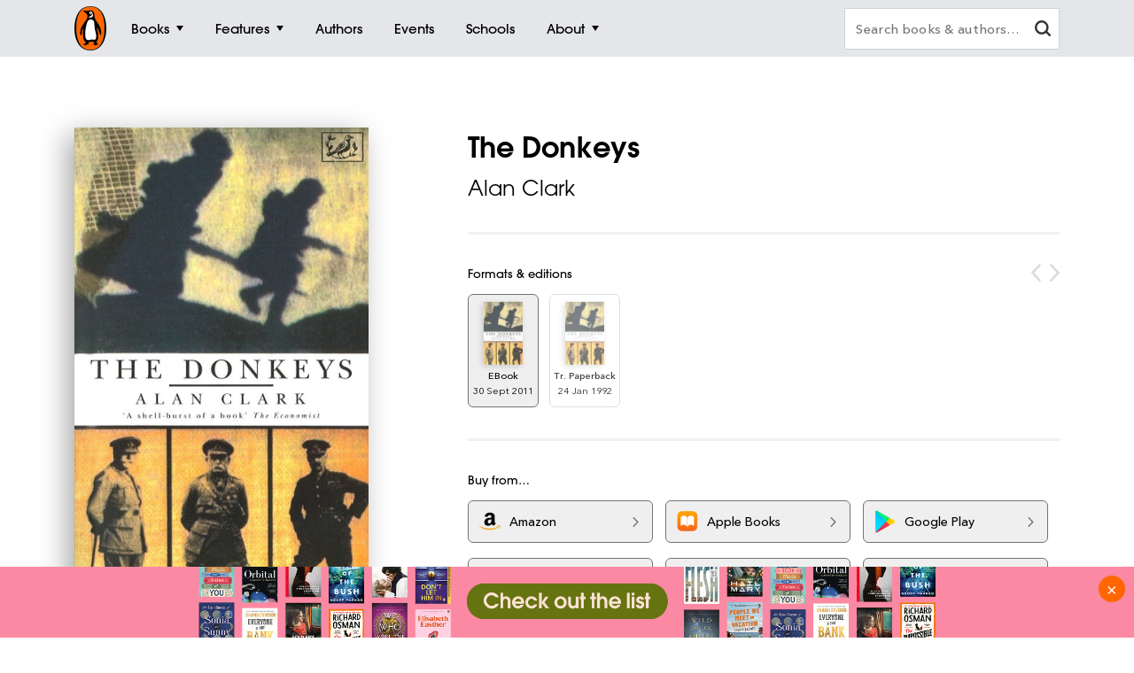

--- FILE ---
content_type: text/html; charset=utf-8
request_url: https://www.google.com/recaptcha/api2/anchor?ar=1&k=6Ld6r3smAAAAANHpBbNjA8OF6RWIBoCHHje6BmN2&co=aHR0cHM6Ly93d3cucGVuZ3Vpbi5jb20uYXU6NDQz&hl=en&v=PoyoqOPhxBO7pBk68S4YbpHZ&size=invisible&anchor-ms=20000&execute-ms=30000&cb=ptiqdor4t7
body_size: 48822
content:
<!DOCTYPE HTML><html dir="ltr" lang="en"><head><meta http-equiv="Content-Type" content="text/html; charset=UTF-8">
<meta http-equiv="X-UA-Compatible" content="IE=edge">
<title>reCAPTCHA</title>
<style type="text/css">
/* cyrillic-ext */
@font-face {
  font-family: 'Roboto';
  font-style: normal;
  font-weight: 400;
  font-stretch: 100%;
  src: url(//fonts.gstatic.com/s/roboto/v48/KFO7CnqEu92Fr1ME7kSn66aGLdTylUAMa3GUBHMdazTgWw.woff2) format('woff2');
  unicode-range: U+0460-052F, U+1C80-1C8A, U+20B4, U+2DE0-2DFF, U+A640-A69F, U+FE2E-FE2F;
}
/* cyrillic */
@font-face {
  font-family: 'Roboto';
  font-style: normal;
  font-weight: 400;
  font-stretch: 100%;
  src: url(//fonts.gstatic.com/s/roboto/v48/KFO7CnqEu92Fr1ME7kSn66aGLdTylUAMa3iUBHMdazTgWw.woff2) format('woff2');
  unicode-range: U+0301, U+0400-045F, U+0490-0491, U+04B0-04B1, U+2116;
}
/* greek-ext */
@font-face {
  font-family: 'Roboto';
  font-style: normal;
  font-weight: 400;
  font-stretch: 100%;
  src: url(//fonts.gstatic.com/s/roboto/v48/KFO7CnqEu92Fr1ME7kSn66aGLdTylUAMa3CUBHMdazTgWw.woff2) format('woff2');
  unicode-range: U+1F00-1FFF;
}
/* greek */
@font-face {
  font-family: 'Roboto';
  font-style: normal;
  font-weight: 400;
  font-stretch: 100%;
  src: url(//fonts.gstatic.com/s/roboto/v48/KFO7CnqEu92Fr1ME7kSn66aGLdTylUAMa3-UBHMdazTgWw.woff2) format('woff2');
  unicode-range: U+0370-0377, U+037A-037F, U+0384-038A, U+038C, U+038E-03A1, U+03A3-03FF;
}
/* math */
@font-face {
  font-family: 'Roboto';
  font-style: normal;
  font-weight: 400;
  font-stretch: 100%;
  src: url(//fonts.gstatic.com/s/roboto/v48/KFO7CnqEu92Fr1ME7kSn66aGLdTylUAMawCUBHMdazTgWw.woff2) format('woff2');
  unicode-range: U+0302-0303, U+0305, U+0307-0308, U+0310, U+0312, U+0315, U+031A, U+0326-0327, U+032C, U+032F-0330, U+0332-0333, U+0338, U+033A, U+0346, U+034D, U+0391-03A1, U+03A3-03A9, U+03B1-03C9, U+03D1, U+03D5-03D6, U+03F0-03F1, U+03F4-03F5, U+2016-2017, U+2034-2038, U+203C, U+2040, U+2043, U+2047, U+2050, U+2057, U+205F, U+2070-2071, U+2074-208E, U+2090-209C, U+20D0-20DC, U+20E1, U+20E5-20EF, U+2100-2112, U+2114-2115, U+2117-2121, U+2123-214F, U+2190, U+2192, U+2194-21AE, U+21B0-21E5, U+21F1-21F2, U+21F4-2211, U+2213-2214, U+2216-22FF, U+2308-230B, U+2310, U+2319, U+231C-2321, U+2336-237A, U+237C, U+2395, U+239B-23B7, U+23D0, U+23DC-23E1, U+2474-2475, U+25AF, U+25B3, U+25B7, U+25BD, U+25C1, U+25CA, U+25CC, U+25FB, U+266D-266F, U+27C0-27FF, U+2900-2AFF, U+2B0E-2B11, U+2B30-2B4C, U+2BFE, U+3030, U+FF5B, U+FF5D, U+1D400-1D7FF, U+1EE00-1EEFF;
}
/* symbols */
@font-face {
  font-family: 'Roboto';
  font-style: normal;
  font-weight: 400;
  font-stretch: 100%;
  src: url(//fonts.gstatic.com/s/roboto/v48/KFO7CnqEu92Fr1ME7kSn66aGLdTylUAMaxKUBHMdazTgWw.woff2) format('woff2');
  unicode-range: U+0001-000C, U+000E-001F, U+007F-009F, U+20DD-20E0, U+20E2-20E4, U+2150-218F, U+2190, U+2192, U+2194-2199, U+21AF, U+21E6-21F0, U+21F3, U+2218-2219, U+2299, U+22C4-22C6, U+2300-243F, U+2440-244A, U+2460-24FF, U+25A0-27BF, U+2800-28FF, U+2921-2922, U+2981, U+29BF, U+29EB, U+2B00-2BFF, U+4DC0-4DFF, U+FFF9-FFFB, U+10140-1018E, U+10190-1019C, U+101A0, U+101D0-101FD, U+102E0-102FB, U+10E60-10E7E, U+1D2C0-1D2D3, U+1D2E0-1D37F, U+1F000-1F0FF, U+1F100-1F1AD, U+1F1E6-1F1FF, U+1F30D-1F30F, U+1F315, U+1F31C, U+1F31E, U+1F320-1F32C, U+1F336, U+1F378, U+1F37D, U+1F382, U+1F393-1F39F, U+1F3A7-1F3A8, U+1F3AC-1F3AF, U+1F3C2, U+1F3C4-1F3C6, U+1F3CA-1F3CE, U+1F3D4-1F3E0, U+1F3ED, U+1F3F1-1F3F3, U+1F3F5-1F3F7, U+1F408, U+1F415, U+1F41F, U+1F426, U+1F43F, U+1F441-1F442, U+1F444, U+1F446-1F449, U+1F44C-1F44E, U+1F453, U+1F46A, U+1F47D, U+1F4A3, U+1F4B0, U+1F4B3, U+1F4B9, U+1F4BB, U+1F4BF, U+1F4C8-1F4CB, U+1F4D6, U+1F4DA, U+1F4DF, U+1F4E3-1F4E6, U+1F4EA-1F4ED, U+1F4F7, U+1F4F9-1F4FB, U+1F4FD-1F4FE, U+1F503, U+1F507-1F50B, U+1F50D, U+1F512-1F513, U+1F53E-1F54A, U+1F54F-1F5FA, U+1F610, U+1F650-1F67F, U+1F687, U+1F68D, U+1F691, U+1F694, U+1F698, U+1F6AD, U+1F6B2, U+1F6B9-1F6BA, U+1F6BC, U+1F6C6-1F6CF, U+1F6D3-1F6D7, U+1F6E0-1F6EA, U+1F6F0-1F6F3, U+1F6F7-1F6FC, U+1F700-1F7FF, U+1F800-1F80B, U+1F810-1F847, U+1F850-1F859, U+1F860-1F887, U+1F890-1F8AD, U+1F8B0-1F8BB, U+1F8C0-1F8C1, U+1F900-1F90B, U+1F93B, U+1F946, U+1F984, U+1F996, U+1F9E9, U+1FA00-1FA6F, U+1FA70-1FA7C, U+1FA80-1FA89, U+1FA8F-1FAC6, U+1FACE-1FADC, U+1FADF-1FAE9, U+1FAF0-1FAF8, U+1FB00-1FBFF;
}
/* vietnamese */
@font-face {
  font-family: 'Roboto';
  font-style: normal;
  font-weight: 400;
  font-stretch: 100%;
  src: url(//fonts.gstatic.com/s/roboto/v48/KFO7CnqEu92Fr1ME7kSn66aGLdTylUAMa3OUBHMdazTgWw.woff2) format('woff2');
  unicode-range: U+0102-0103, U+0110-0111, U+0128-0129, U+0168-0169, U+01A0-01A1, U+01AF-01B0, U+0300-0301, U+0303-0304, U+0308-0309, U+0323, U+0329, U+1EA0-1EF9, U+20AB;
}
/* latin-ext */
@font-face {
  font-family: 'Roboto';
  font-style: normal;
  font-weight: 400;
  font-stretch: 100%;
  src: url(//fonts.gstatic.com/s/roboto/v48/KFO7CnqEu92Fr1ME7kSn66aGLdTylUAMa3KUBHMdazTgWw.woff2) format('woff2');
  unicode-range: U+0100-02BA, U+02BD-02C5, U+02C7-02CC, U+02CE-02D7, U+02DD-02FF, U+0304, U+0308, U+0329, U+1D00-1DBF, U+1E00-1E9F, U+1EF2-1EFF, U+2020, U+20A0-20AB, U+20AD-20C0, U+2113, U+2C60-2C7F, U+A720-A7FF;
}
/* latin */
@font-face {
  font-family: 'Roboto';
  font-style: normal;
  font-weight: 400;
  font-stretch: 100%;
  src: url(//fonts.gstatic.com/s/roboto/v48/KFO7CnqEu92Fr1ME7kSn66aGLdTylUAMa3yUBHMdazQ.woff2) format('woff2');
  unicode-range: U+0000-00FF, U+0131, U+0152-0153, U+02BB-02BC, U+02C6, U+02DA, U+02DC, U+0304, U+0308, U+0329, U+2000-206F, U+20AC, U+2122, U+2191, U+2193, U+2212, U+2215, U+FEFF, U+FFFD;
}
/* cyrillic-ext */
@font-face {
  font-family: 'Roboto';
  font-style: normal;
  font-weight: 500;
  font-stretch: 100%;
  src: url(//fonts.gstatic.com/s/roboto/v48/KFO7CnqEu92Fr1ME7kSn66aGLdTylUAMa3GUBHMdazTgWw.woff2) format('woff2');
  unicode-range: U+0460-052F, U+1C80-1C8A, U+20B4, U+2DE0-2DFF, U+A640-A69F, U+FE2E-FE2F;
}
/* cyrillic */
@font-face {
  font-family: 'Roboto';
  font-style: normal;
  font-weight: 500;
  font-stretch: 100%;
  src: url(//fonts.gstatic.com/s/roboto/v48/KFO7CnqEu92Fr1ME7kSn66aGLdTylUAMa3iUBHMdazTgWw.woff2) format('woff2');
  unicode-range: U+0301, U+0400-045F, U+0490-0491, U+04B0-04B1, U+2116;
}
/* greek-ext */
@font-face {
  font-family: 'Roboto';
  font-style: normal;
  font-weight: 500;
  font-stretch: 100%;
  src: url(//fonts.gstatic.com/s/roboto/v48/KFO7CnqEu92Fr1ME7kSn66aGLdTylUAMa3CUBHMdazTgWw.woff2) format('woff2');
  unicode-range: U+1F00-1FFF;
}
/* greek */
@font-face {
  font-family: 'Roboto';
  font-style: normal;
  font-weight: 500;
  font-stretch: 100%;
  src: url(//fonts.gstatic.com/s/roboto/v48/KFO7CnqEu92Fr1ME7kSn66aGLdTylUAMa3-UBHMdazTgWw.woff2) format('woff2');
  unicode-range: U+0370-0377, U+037A-037F, U+0384-038A, U+038C, U+038E-03A1, U+03A3-03FF;
}
/* math */
@font-face {
  font-family: 'Roboto';
  font-style: normal;
  font-weight: 500;
  font-stretch: 100%;
  src: url(//fonts.gstatic.com/s/roboto/v48/KFO7CnqEu92Fr1ME7kSn66aGLdTylUAMawCUBHMdazTgWw.woff2) format('woff2');
  unicode-range: U+0302-0303, U+0305, U+0307-0308, U+0310, U+0312, U+0315, U+031A, U+0326-0327, U+032C, U+032F-0330, U+0332-0333, U+0338, U+033A, U+0346, U+034D, U+0391-03A1, U+03A3-03A9, U+03B1-03C9, U+03D1, U+03D5-03D6, U+03F0-03F1, U+03F4-03F5, U+2016-2017, U+2034-2038, U+203C, U+2040, U+2043, U+2047, U+2050, U+2057, U+205F, U+2070-2071, U+2074-208E, U+2090-209C, U+20D0-20DC, U+20E1, U+20E5-20EF, U+2100-2112, U+2114-2115, U+2117-2121, U+2123-214F, U+2190, U+2192, U+2194-21AE, U+21B0-21E5, U+21F1-21F2, U+21F4-2211, U+2213-2214, U+2216-22FF, U+2308-230B, U+2310, U+2319, U+231C-2321, U+2336-237A, U+237C, U+2395, U+239B-23B7, U+23D0, U+23DC-23E1, U+2474-2475, U+25AF, U+25B3, U+25B7, U+25BD, U+25C1, U+25CA, U+25CC, U+25FB, U+266D-266F, U+27C0-27FF, U+2900-2AFF, U+2B0E-2B11, U+2B30-2B4C, U+2BFE, U+3030, U+FF5B, U+FF5D, U+1D400-1D7FF, U+1EE00-1EEFF;
}
/* symbols */
@font-face {
  font-family: 'Roboto';
  font-style: normal;
  font-weight: 500;
  font-stretch: 100%;
  src: url(//fonts.gstatic.com/s/roboto/v48/KFO7CnqEu92Fr1ME7kSn66aGLdTylUAMaxKUBHMdazTgWw.woff2) format('woff2');
  unicode-range: U+0001-000C, U+000E-001F, U+007F-009F, U+20DD-20E0, U+20E2-20E4, U+2150-218F, U+2190, U+2192, U+2194-2199, U+21AF, U+21E6-21F0, U+21F3, U+2218-2219, U+2299, U+22C4-22C6, U+2300-243F, U+2440-244A, U+2460-24FF, U+25A0-27BF, U+2800-28FF, U+2921-2922, U+2981, U+29BF, U+29EB, U+2B00-2BFF, U+4DC0-4DFF, U+FFF9-FFFB, U+10140-1018E, U+10190-1019C, U+101A0, U+101D0-101FD, U+102E0-102FB, U+10E60-10E7E, U+1D2C0-1D2D3, U+1D2E0-1D37F, U+1F000-1F0FF, U+1F100-1F1AD, U+1F1E6-1F1FF, U+1F30D-1F30F, U+1F315, U+1F31C, U+1F31E, U+1F320-1F32C, U+1F336, U+1F378, U+1F37D, U+1F382, U+1F393-1F39F, U+1F3A7-1F3A8, U+1F3AC-1F3AF, U+1F3C2, U+1F3C4-1F3C6, U+1F3CA-1F3CE, U+1F3D4-1F3E0, U+1F3ED, U+1F3F1-1F3F3, U+1F3F5-1F3F7, U+1F408, U+1F415, U+1F41F, U+1F426, U+1F43F, U+1F441-1F442, U+1F444, U+1F446-1F449, U+1F44C-1F44E, U+1F453, U+1F46A, U+1F47D, U+1F4A3, U+1F4B0, U+1F4B3, U+1F4B9, U+1F4BB, U+1F4BF, U+1F4C8-1F4CB, U+1F4D6, U+1F4DA, U+1F4DF, U+1F4E3-1F4E6, U+1F4EA-1F4ED, U+1F4F7, U+1F4F9-1F4FB, U+1F4FD-1F4FE, U+1F503, U+1F507-1F50B, U+1F50D, U+1F512-1F513, U+1F53E-1F54A, U+1F54F-1F5FA, U+1F610, U+1F650-1F67F, U+1F687, U+1F68D, U+1F691, U+1F694, U+1F698, U+1F6AD, U+1F6B2, U+1F6B9-1F6BA, U+1F6BC, U+1F6C6-1F6CF, U+1F6D3-1F6D7, U+1F6E0-1F6EA, U+1F6F0-1F6F3, U+1F6F7-1F6FC, U+1F700-1F7FF, U+1F800-1F80B, U+1F810-1F847, U+1F850-1F859, U+1F860-1F887, U+1F890-1F8AD, U+1F8B0-1F8BB, U+1F8C0-1F8C1, U+1F900-1F90B, U+1F93B, U+1F946, U+1F984, U+1F996, U+1F9E9, U+1FA00-1FA6F, U+1FA70-1FA7C, U+1FA80-1FA89, U+1FA8F-1FAC6, U+1FACE-1FADC, U+1FADF-1FAE9, U+1FAF0-1FAF8, U+1FB00-1FBFF;
}
/* vietnamese */
@font-face {
  font-family: 'Roboto';
  font-style: normal;
  font-weight: 500;
  font-stretch: 100%;
  src: url(//fonts.gstatic.com/s/roboto/v48/KFO7CnqEu92Fr1ME7kSn66aGLdTylUAMa3OUBHMdazTgWw.woff2) format('woff2');
  unicode-range: U+0102-0103, U+0110-0111, U+0128-0129, U+0168-0169, U+01A0-01A1, U+01AF-01B0, U+0300-0301, U+0303-0304, U+0308-0309, U+0323, U+0329, U+1EA0-1EF9, U+20AB;
}
/* latin-ext */
@font-face {
  font-family: 'Roboto';
  font-style: normal;
  font-weight: 500;
  font-stretch: 100%;
  src: url(//fonts.gstatic.com/s/roboto/v48/KFO7CnqEu92Fr1ME7kSn66aGLdTylUAMa3KUBHMdazTgWw.woff2) format('woff2');
  unicode-range: U+0100-02BA, U+02BD-02C5, U+02C7-02CC, U+02CE-02D7, U+02DD-02FF, U+0304, U+0308, U+0329, U+1D00-1DBF, U+1E00-1E9F, U+1EF2-1EFF, U+2020, U+20A0-20AB, U+20AD-20C0, U+2113, U+2C60-2C7F, U+A720-A7FF;
}
/* latin */
@font-face {
  font-family: 'Roboto';
  font-style: normal;
  font-weight: 500;
  font-stretch: 100%;
  src: url(//fonts.gstatic.com/s/roboto/v48/KFO7CnqEu92Fr1ME7kSn66aGLdTylUAMa3yUBHMdazQ.woff2) format('woff2');
  unicode-range: U+0000-00FF, U+0131, U+0152-0153, U+02BB-02BC, U+02C6, U+02DA, U+02DC, U+0304, U+0308, U+0329, U+2000-206F, U+20AC, U+2122, U+2191, U+2193, U+2212, U+2215, U+FEFF, U+FFFD;
}
/* cyrillic-ext */
@font-face {
  font-family: 'Roboto';
  font-style: normal;
  font-weight: 900;
  font-stretch: 100%;
  src: url(//fonts.gstatic.com/s/roboto/v48/KFO7CnqEu92Fr1ME7kSn66aGLdTylUAMa3GUBHMdazTgWw.woff2) format('woff2');
  unicode-range: U+0460-052F, U+1C80-1C8A, U+20B4, U+2DE0-2DFF, U+A640-A69F, U+FE2E-FE2F;
}
/* cyrillic */
@font-face {
  font-family: 'Roboto';
  font-style: normal;
  font-weight: 900;
  font-stretch: 100%;
  src: url(//fonts.gstatic.com/s/roboto/v48/KFO7CnqEu92Fr1ME7kSn66aGLdTylUAMa3iUBHMdazTgWw.woff2) format('woff2');
  unicode-range: U+0301, U+0400-045F, U+0490-0491, U+04B0-04B1, U+2116;
}
/* greek-ext */
@font-face {
  font-family: 'Roboto';
  font-style: normal;
  font-weight: 900;
  font-stretch: 100%;
  src: url(//fonts.gstatic.com/s/roboto/v48/KFO7CnqEu92Fr1ME7kSn66aGLdTylUAMa3CUBHMdazTgWw.woff2) format('woff2');
  unicode-range: U+1F00-1FFF;
}
/* greek */
@font-face {
  font-family: 'Roboto';
  font-style: normal;
  font-weight: 900;
  font-stretch: 100%;
  src: url(//fonts.gstatic.com/s/roboto/v48/KFO7CnqEu92Fr1ME7kSn66aGLdTylUAMa3-UBHMdazTgWw.woff2) format('woff2');
  unicode-range: U+0370-0377, U+037A-037F, U+0384-038A, U+038C, U+038E-03A1, U+03A3-03FF;
}
/* math */
@font-face {
  font-family: 'Roboto';
  font-style: normal;
  font-weight: 900;
  font-stretch: 100%;
  src: url(//fonts.gstatic.com/s/roboto/v48/KFO7CnqEu92Fr1ME7kSn66aGLdTylUAMawCUBHMdazTgWw.woff2) format('woff2');
  unicode-range: U+0302-0303, U+0305, U+0307-0308, U+0310, U+0312, U+0315, U+031A, U+0326-0327, U+032C, U+032F-0330, U+0332-0333, U+0338, U+033A, U+0346, U+034D, U+0391-03A1, U+03A3-03A9, U+03B1-03C9, U+03D1, U+03D5-03D6, U+03F0-03F1, U+03F4-03F5, U+2016-2017, U+2034-2038, U+203C, U+2040, U+2043, U+2047, U+2050, U+2057, U+205F, U+2070-2071, U+2074-208E, U+2090-209C, U+20D0-20DC, U+20E1, U+20E5-20EF, U+2100-2112, U+2114-2115, U+2117-2121, U+2123-214F, U+2190, U+2192, U+2194-21AE, U+21B0-21E5, U+21F1-21F2, U+21F4-2211, U+2213-2214, U+2216-22FF, U+2308-230B, U+2310, U+2319, U+231C-2321, U+2336-237A, U+237C, U+2395, U+239B-23B7, U+23D0, U+23DC-23E1, U+2474-2475, U+25AF, U+25B3, U+25B7, U+25BD, U+25C1, U+25CA, U+25CC, U+25FB, U+266D-266F, U+27C0-27FF, U+2900-2AFF, U+2B0E-2B11, U+2B30-2B4C, U+2BFE, U+3030, U+FF5B, U+FF5D, U+1D400-1D7FF, U+1EE00-1EEFF;
}
/* symbols */
@font-face {
  font-family: 'Roboto';
  font-style: normal;
  font-weight: 900;
  font-stretch: 100%;
  src: url(//fonts.gstatic.com/s/roboto/v48/KFO7CnqEu92Fr1ME7kSn66aGLdTylUAMaxKUBHMdazTgWw.woff2) format('woff2');
  unicode-range: U+0001-000C, U+000E-001F, U+007F-009F, U+20DD-20E0, U+20E2-20E4, U+2150-218F, U+2190, U+2192, U+2194-2199, U+21AF, U+21E6-21F0, U+21F3, U+2218-2219, U+2299, U+22C4-22C6, U+2300-243F, U+2440-244A, U+2460-24FF, U+25A0-27BF, U+2800-28FF, U+2921-2922, U+2981, U+29BF, U+29EB, U+2B00-2BFF, U+4DC0-4DFF, U+FFF9-FFFB, U+10140-1018E, U+10190-1019C, U+101A0, U+101D0-101FD, U+102E0-102FB, U+10E60-10E7E, U+1D2C0-1D2D3, U+1D2E0-1D37F, U+1F000-1F0FF, U+1F100-1F1AD, U+1F1E6-1F1FF, U+1F30D-1F30F, U+1F315, U+1F31C, U+1F31E, U+1F320-1F32C, U+1F336, U+1F378, U+1F37D, U+1F382, U+1F393-1F39F, U+1F3A7-1F3A8, U+1F3AC-1F3AF, U+1F3C2, U+1F3C4-1F3C6, U+1F3CA-1F3CE, U+1F3D4-1F3E0, U+1F3ED, U+1F3F1-1F3F3, U+1F3F5-1F3F7, U+1F408, U+1F415, U+1F41F, U+1F426, U+1F43F, U+1F441-1F442, U+1F444, U+1F446-1F449, U+1F44C-1F44E, U+1F453, U+1F46A, U+1F47D, U+1F4A3, U+1F4B0, U+1F4B3, U+1F4B9, U+1F4BB, U+1F4BF, U+1F4C8-1F4CB, U+1F4D6, U+1F4DA, U+1F4DF, U+1F4E3-1F4E6, U+1F4EA-1F4ED, U+1F4F7, U+1F4F9-1F4FB, U+1F4FD-1F4FE, U+1F503, U+1F507-1F50B, U+1F50D, U+1F512-1F513, U+1F53E-1F54A, U+1F54F-1F5FA, U+1F610, U+1F650-1F67F, U+1F687, U+1F68D, U+1F691, U+1F694, U+1F698, U+1F6AD, U+1F6B2, U+1F6B9-1F6BA, U+1F6BC, U+1F6C6-1F6CF, U+1F6D3-1F6D7, U+1F6E0-1F6EA, U+1F6F0-1F6F3, U+1F6F7-1F6FC, U+1F700-1F7FF, U+1F800-1F80B, U+1F810-1F847, U+1F850-1F859, U+1F860-1F887, U+1F890-1F8AD, U+1F8B0-1F8BB, U+1F8C0-1F8C1, U+1F900-1F90B, U+1F93B, U+1F946, U+1F984, U+1F996, U+1F9E9, U+1FA00-1FA6F, U+1FA70-1FA7C, U+1FA80-1FA89, U+1FA8F-1FAC6, U+1FACE-1FADC, U+1FADF-1FAE9, U+1FAF0-1FAF8, U+1FB00-1FBFF;
}
/* vietnamese */
@font-face {
  font-family: 'Roboto';
  font-style: normal;
  font-weight: 900;
  font-stretch: 100%;
  src: url(//fonts.gstatic.com/s/roboto/v48/KFO7CnqEu92Fr1ME7kSn66aGLdTylUAMa3OUBHMdazTgWw.woff2) format('woff2');
  unicode-range: U+0102-0103, U+0110-0111, U+0128-0129, U+0168-0169, U+01A0-01A1, U+01AF-01B0, U+0300-0301, U+0303-0304, U+0308-0309, U+0323, U+0329, U+1EA0-1EF9, U+20AB;
}
/* latin-ext */
@font-face {
  font-family: 'Roboto';
  font-style: normal;
  font-weight: 900;
  font-stretch: 100%;
  src: url(//fonts.gstatic.com/s/roboto/v48/KFO7CnqEu92Fr1ME7kSn66aGLdTylUAMa3KUBHMdazTgWw.woff2) format('woff2');
  unicode-range: U+0100-02BA, U+02BD-02C5, U+02C7-02CC, U+02CE-02D7, U+02DD-02FF, U+0304, U+0308, U+0329, U+1D00-1DBF, U+1E00-1E9F, U+1EF2-1EFF, U+2020, U+20A0-20AB, U+20AD-20C0, U+2113, U+2C60-2C7F, U+A720-A7FF;
}
/* latin */
@font-face {
  font-family: 'Roboto';
  font-style: normal;
  font-weight: 900;
  font-stretch: 100%;
  src: url(//fonts.gstatic.com/s/roboto/v48/KFO7CnqEu92Fr1ME7kSn66aGLdTylUAMa3yUBHMdazQ.woff2) format('woff2');
  unicode-range: U+0000-00FF, U+0131, U+0152-0153, U+02BB-02BC, U+02C6, U+02DA, U+02DC, U+0304, U+0308, U+0329, U+2000-206F, U+20AC, U+2122, U+2191, U+2193, U+2212, U+2215, U+FEFF, U+FFFD;
}

</style>
<link rel="stylesheet" type="text/css" href="https://www.gstatic.com/recaptcha/releases/PoyoqOPhxBO7pBk68S4YbpHZ/styles__ltr.css">
<script nonce="b8QlfQvomsbyZfsDGQ7pXg" type="text/javascript">window['__recaptcha_api'] = 'https://www.google.com/recaptcha/api2/';</script>
<script type="text/javascript" src="https://www.gstatic.com/recaptcha/releases/PoyoqOPhxBO7pBk68S4YbpHZ/recaptcha__en.js" nonce="b8QlfQvomsbyZfsDGQ7pXg">
      
    </script></head>
<body><div id="rc-anchor-alert" class="rc-anchor-alert"></div>
<input type="hidden" id="recaptcha-token" value="[base64]">
<script type="text/javascript" nonce="b8QlfQvomsbyZfsDGQ7pXg">
      recaptcha.anchor.Main.init("[\x22ainput\x22,[\x22bgdata\x22,\x22\x22,\[base64]/[base64]/[base64]/[base64]/[base64]/[base64]/KGcoTywyNTMsTy5PKSxVRyhPLEMpKTpnKE8sMjUzLEMpLE8pKSxsKSksTykpfSxieT1mdW5jdGlvbihDLE8sdSxsKXtmb3IobD0odT1SKEMpLDApO08+MDtPLS0pbD1sPDw4fFooQyk7ZyhDLHUsbCl9LFVHPWZ1bmN0aW9uKEMsTyl7Qy5pLmxlbmd0aD4xMDQ/[base64]/[base64]/[base64]/[base64]/[base64]/[base64]/[base64]\\u003d\x22,\[base64]\\u003d\x22,\x22R3/[base64]/ChMKtHMOkwrMBEyYwDcOIwqZcLcOaK8OEHsKYwq/DlMO6wpk+e8OEMiTCszLDn1/Csm7CqnNdwoEGR2gOYsK0wrrDp3PDojIHw6rCkFnDtsOXZcKHwqN7wqvDucKRwosTwrrCmsKDw6hAw5hjwqLDiMOQw6LCnSLDlynClcOmfQDCksKdBMOXwpXColjDrMKGw5JdTsKIw7EZMcOXa8KrwrE8M8KAw4/DlcOuVD7CjG/DsWkIwrUAcX9+JTjDp2PCs8OSPz9Bw6oCwo17w5fDtcKkw5kOLMKYw7p4woAHwrnCtTvDu33Cg8Kcw6XDv2rCusOawp7Crz3ChsOjesKoLw7CljTCkVfDlcO2NFRjwpXDqcO6w5VoSANzwp3Dq3fDucKXZTTCmcOIw7DCtsKRwo/CnsKrwpc8wrvCrHnCiD3CrX7DicK+ODbDpsK9CsONTsOgG2l7w4LCnWfDjhMBw7rCtsOmwpVsCcK8LxZhHMK8w7wKwqfClsOqHMKXcS1Bwr/Du0HDsEo4ERPDjMOIwp9hw4BcwrnCqGnCucOZccOSwq4WJsOnDMKOw5TDpWE1OsODQ0/CjhHDpRQkXMOiw6XDsn8iTMKOwr9AF8O2XBjCjsK6IsKnQsO0CyjCmsODC8OsOW0QaE/DnMKML8K+wrlpA0hSw5UNYsKdw7/DpcOjJsKdwqZlQ0/DonDCo0tdG8KOMcOdw4DDrjvDpsKtK8OACHXCl8ODCWUueDDCowXCisOgw4vDkzbDl3Nbw4x6RBg9AlN4acK7worDkA/CghjDnsOGw6cOwpBvwp48T8K7YcOXw6V/DQETfF7Dgm4FbsOtwrZDwr/CoMO3SsKdwqHCmcORwoPCosO1PsKJwohqTMOJwqDCjsOwwrDDucONw6s2OcKQbsOEw7bDocKPw5l4wpLDgMO7fz48Eytiw7Z/dGwNw7g/w40US0TCnMKzw7Jmwp9BShvCnMOAQwLCgwIKworCrsK7fQnDozoAwqDDu8K5w4zDtsKcwo8CwqB5BkQsOcOmw7vDrz7Cj2N/ZzPDqsOMfsOCwr7DoMKEw7TCqMK5w6LCiQB+woFGD8K9cMOEw5fCt3AFwq8ZXMK0J8O7w6vDmMOawrJ3J8KHwq8FPcKuTiNEw4DCjsOzwpHDmjI5V1tUd8K2wozDrDhCw7MjQ8O2wqtQaMKxw7nDhVxWwokuwqxjwo4HwoHCtE/ChcKQHgvCnFHDq8ORKVTCvMK+WzfCusOidUAWw5/CllDDocOeccKmXx/Ci8KJw7/DvsKhwq3Co3EzSFVja8KtEH15wpRHV8OuwqZLcl50w4PCijEoBxJfw4jDjsOJCMOyw5NAw7dnw5wQwqbDu0FrYw1jEgNCUULCj8OVaRUXLUjDqkXDrRjChMOGJXVTEnYFXcKEwo/Cn1B4Ax4Pw5LCpcO6EsOfw4YmVMO6BVobEUDCocK9OQ7CpxJLasKew57Cs8KiCsKwFsKTEgLDs8OuworDrAnDhlJVYsKbwonDmMO9w5tvw6cuw5XCmn/DhSpSLMKUwojDicK+GCJJQMKYw55/woHDlnPChcKDYEkIw6Qyw6ltQMKcU1gkV8OSZcOXw5XCozFBwp9jwofDoEoXwrIRw7zDp8KoZ8Oew4vDmgBKw5BhaB0lw63DgsKXw5jDhMOBQG/DrznCpcK3UDYALFPDosK0GcOzTD1kCjQtMUPDncOOMF0kJG9bwovDjBnDpMKlw7pjw4HDp0gewqk+wqZKdUjDt8OvIcO8worCmcKBTMOmD8KxKD1eEwZJKTB3wp7CtnLCoUk3CSDCoMKaPHfDhcKxVF/CpjkOY8KncSPDqcKnwr/CoGkxYsKKTsKwwrM/w7bCvcKfXT4jwqHCosOswrByTyTCj8Oww4tNw43Cm8KJKsOTdilWwrnCosOzw6FmwoHCslTDhiEodcKuw7cGHGF6EcKNQMOLwrjDlcKCw4HDncKyw6s1wrrCqsO2OcOAAMOYSQ/CqsOyw717wrUUwokWQALCtSzCqztTCcOBECnDgcKLKMOGW3XClsOzKsOmWULDgcOjeTDDjx/DqMOkMcKzIQLDv8KZeXQbc2ojV8OIMRUpw6VWe8O5w6NGw7DCsX0RwqvCvMKOw4XDosKJFMKfKSsyITE4dyfCucOcO1xdF8K4cnjCmMKSw7zDoEcdw7vCjsO7RSwwwoM+MMOWXcKnXGLCgcKww70RS3nCmsOsDcKGwo4Owr/DuUrDph3Dll50w4E9w7/DjcOYwppJJknDjsKYwoLDhRN3w5fDpsKSBMKlwoLDpA/Dl8Olwp7Cq8KbwpvDjcOGwpXDqFTDlcOBw4BvYRxcwrjCo8O5wrbDlwtmYTLCoV1qaMKXFcOJw5jDvsKswqt4woVCIcOLXRXCuB3DrGbCocKFEsO4w59KFMOfbsOLwpLCk8OINMOiS8KMw7bCiXkaJcKcVhjCt27DsHzDtmIkw78eK2zDk8K6wp/Di8K9KsKkFsKeTMKvWMKXMVN7w7Qvd0IDwoLCiMOyARDDhcKfJcOvwqIDwr0Ce8OZwprDs8KRHcOlIALDqcKTLi9DZVzCiW4+w4sIwrfCucKUSMKTSsKewrduwpA+KHBUMibDr8OHwpvDhMKeb2ttMcO9AwgCw6N0N0hTMsOhecOkMSHCuTjCpw9owp/CqUPDsy7Ci2Jow7tbRyM4JMKbasKAHh9+KhZzEsOBwrTDvwjDosOiw6bDrl3Dt8KfwoY0LFjCrMKWG8KDSkRJw5Bywo/[base64]/ClsKjf8Kyw4Bbwp4rw5XCqMKafhl0GU4GwpN4wqRew7LCt8Kiwo7CkybDkzPDnsKfIVzCk8KWH8KWWcKCWcOlfAfCucKdwql7wpzCr1dFISDCs8KGw7IBacK9VxbDkRDDqiIBwp9pETVFwptpZ8OIKibDrDfCkcOOw49fwqM9w5LCu3/Dk8KUwps7w7UOwoRGw7otanrDgcKEwooWWMOgf8K/w5pRfDAraUEBXMKZw7knwpjDqVAcw6TCnU4JIcKeP8K0LcKJWMKyw71LOsO/w4UswqzDoiFnw7AhDsKuw5A3PiFBwqw9DGHDincGwplAJcOaw5jCgcK0NltQwrBNNTDDvQ3Dm8KLwoUBw7lGwojDhGDCssKTwpDDh8OhIkcZw5vDuWHCgcOPTw/DiMOWO8K/[base64]/DocO3wrl8wp8vDU1pQsO6cg9twqjCmsO/UwIbRXt+WcK4VcKyPC/CrjoXdcK+HsOLZ10mw4TDgsKbY8O4w65EXGzDjktePGTDiMOXw5DDoBjCuyXCuVvChsOZTRQycsKmSSt/[base64]/w6t2XkvDucOhw6PDocOowpHCmMKOw7FZX8OFYhsJwpPCpsO3RxDDr1hobcKKIGjDv8Kaw5ZkFsO6wpVkw5nDqsKtMhEVw6jDu8K/JmZsw5TDlirCm1fDocOxIcOFHwk/[base64]/wqLDjjFYI3nDiMO6WTctMsKeIS5JwobDmSzCn8KdH3bCocO7CMOyw5LCl8K+w7/Dk8Kkw6nCkUpYw7kMHMKmw6o5wpBjwqTCngnDgMOCUiLCqsOBWVvDrcOgfXRSNMO2cMOwwrzCgMOgwqjChkQzcljDp8Knw6A5wonDkBnCicKww6jDkcOLwoEOw6DDrsKKTw/[base64]/DncO4K8KZwqDCh3DDv8OzLsOjAGFDfcOXTsO4eSc0YsO3LMKMw4DDmMKuwpPDhSRlw6NFw4/DlsOXOsK7SsKGV8OiKMOiZcKfw6vDuG/[base64]/Cm8K9AsKkwr/CghIAwrolJXzDgsKKw7sywohhV0siw63DkU1Cwr9/wpDDiAkpYBBIw5Mnwr/DjFMXw4dXw4bDlnTDhMOQMsOUw73DlcOLXMO+w7VLbcKnwqEPwrokwqTDp8OdBC92w6zCgsOzwrk5w5TCmBrDm8KTNiLDuxh0wp/[base64]/DhsOzw7rDsxNcwrgWw69qwpTDjMOwAVIFw4/DhcOue8ODw4MQPgbDvsKyUDJAw59sRMOswo3Dp2HDl03CtsOHAFXDn8O/w63DicO/[base64]/CujcZYlHCkWknwrsDKMKiU1fCgTlnwqYiwo3CuxHDqsK/w7hhw4QZw5AYYD/DscOSw50ZVVxWwr/CrC/DucOvBcODRMOSwqLCpDt8PC1pczbCkmjChifDsU/[base64]/CmsOrwrDCg8O4JmstwqRQBcOOw5fDqzDDucO2w4o7wplrPcOlDsK+RE/[base64]/CocKYw6jDucKnw4nDv8OnbcOHWlI8w5LCpUdzwqALR8KORXLCssK2wonDmsO9w43DtMOtEcKVBsOUw7fCmC7CqcOGw7RJREFvwoHCn8O8csOVIMK0NcKZwo0UEm4ZSQBlQWrCog/DinvCvsKEwpfCr0XDgcOabMKrYMO/[base64]/[base64]/Dng7CunTDp8K9U8OdCSsLw7B0CFDCjsKdH8OGw68nwolVw7k+w6PDmcOTwqPDj2kKMVTDjcOswrPCt8OQwqPCtQ9jwotMw5zDsHnCi8OcfMK6wobDksKAWcKxcng0KsOKwpPDlFLDrcOCW8Ksw6Z4wpAmwpXDp8O3w5PDnFDCtMKHGcKtwp/DlcKIScK/w6g3w6IQw5w2FsKqwqNpwrI/TmDCkFnDk8OyeMO/w7nDhkbCkhh/QCnDhMOOwqzCvMObwrPDgcKNwp3DjjjDm0MBwrYTw5LDv8K1w6TDvcOqwpPDkAbDm8OlKFxFcix2w4TDkhvDr8KCesOeFMOFwoDDjcOhPsKcwprCg3zDqMKDTcOIA0jCoghaw7hUwrV/[base64]/w5RJFitPw43Dm8OSZghRwptMRDdYecKsa8O7w7c+XkXDmMOPJlHCl2BnDcO+IWnCk8ODWsK/[base64]/CnT7DrsK7wpMCKcOYwqFIQ8KqwpdTcsKcXMKewoV5HMKIZMOhwrTDoyYdw6Vmw5gfwp4+HsOww7J1w6YGw4UawqLClcOhwpVcM1vClMKSw4gnfsK0woI9wqghw5PClEnChUdfwo/[base64]/[base64]/DuMKmAGfDhMOkYQ3DnDnCvGYXY8KXw5Idw67Dk3DCkMK0wrnCp8KBaMOGwqxjwoHDtsO6woNYw6PCrsKyZ8OfwpYDWMO+Wwd7w6TCg8Kswq0vVl3Dl1vCsw5DJyd4w7DDhsOHwpHDrsOvTcKlw4XCiUgWK8O/wrxOwonDncKWeUDCscKRw6PChi00w5TChVZSwqw6JcKHw7UgB8KeUcKVNsKMA8OKw4DDkkfCs8O0SWURMljDkcOBTcKELXo4YQENw4pJwqZEXMO4w6sPQS57H8OyT8Odw73DviDCk8OQwrnDqT3DkB/Dn8K7CsObwrlLQMKgX8KvQwnCj8OgwrnDv39xwqPDgMKdfQ/CpMKawq7DmxfDhMKta3Y0w6xJOsOfwow0w43CoRXDhTMGJ8Oiwoc6Y8KsYFDDtDBKwrTDucO+IMK9wr7Cm0vDpcO3MRzCpA3DucORKsOGesOHwqHDssKmL8OPwpjChMKtw6HDmhvDqcOiO09QVErCjGBCwoppwpEJw4/Cj1tRHsKmfcKpFsOwwop0XsOowrrClcKiCRzDr8Kbw60fJ8K4RExvwqNoHMO5Tj01b3Mmw4kaQxhkRcO4ScOyesKlwqrDocOpw5RNw6wVWcOEwoNlTlYywr/DtC0WB8OZcUQQwp7Dp8KPw75Lw4fCncKKUsOdw7fDgDjClMOmDMOnw7LDl17CkyzCmMOLwp82wqLDqEHCjsO8UcOeHEnDrMO/C8KiD8OCwoQOw6hOw54GRkbCgUjCogbDkMOqEkV6VS/CjGYCwo8MWBzCicOiaFokF8Kywrdjw5DClUfDsMKcw6VtwoDDo8ODwpJEKcOqwo58w4TDvsOwaEjCi2nDmMOmw7c7ZC/[base64]/T27DncOwPMKEw4PCrxAxwpLDvMK0egkkwps8d8KFw59Xw7LDmwHDt3vDr1HDhBgRw4BaLTnComzDn8KWwpxRURzCm8KkTjIFwqXDvcKmw6vDs1JtbcKCw657wqEBIcOiKMOKS8KRwrkSKMOuI8KrUcOYwoLClsOVZS8MUhRyNEFUw6h/wqzDsMKpesKeZQrDncKLT0khRMO5IcOUwpvCgsKUagJew5DCthPDr3PCusO8wqTCqhxJw40hMBzCuTHDm8KQwopGLDAAHADDiX/CphnCoMKnR8KqwozCrTI7wpLCq8KgScKeN8O8wpAENMOqEUMjAcOewoBtLiF7J8Khw5NwOTtSw7HDkkkdw5jDmsKfFMOzaVrDpDgbeHvDhDdFYcOzUsO+NsOsw63DqMKHCxkGWcKJXA7DiMKDwr5hYkg4UsOxUSNxwrDCnsK/WcO3GsKpw7fCocOKKsKUW8KRw6vCgMO7wq9Yw7zCoFQeTAZRScKNQsKcQkbDl8Oow65rHh48w5PCjcKkbcKhLXDCnMOnbXFSw4YeS8KtN8KKwoAJw7M8E8ODwrovwoYawqrDn8OtIwQdDsOVWDDDpFHCv8OuwqJswpY7wrFsw7/DnMOXw6fClFjDsC3CrMK5d8KLSUokFl3DlwnDlsKUEyZTYz5mAGTCthdOe1MKw6jCjcKBfcOOChEMw6nDhWPDqifCpsO9wrXCoTkCU8OAwqQhbcKVfy3Ch23Cr8KEwq1cwr/[base64]/CtSXDgFJEDTMFw7kjwrfCvFXCjyXCnnptNWMgbsOmFcO7wo3CpA3DriXCrMONU3ooUsKlXR8/[base64]/[base64]/[base64]/DlsKjdsOTw4fCisOowqLCjinDlsOpw5VfJ8O9TMKUTCHCgWXDgcKzbn7DhsKEO8OJQm3DpMOtCz8Zw6jDlsKsBMOdHXzCpSzDksKbwrrDhGEwZTYDwogEwoEGw47CpH7DicKBwrTDtzYnLTlAwrIqCAM4XTjClsOta8K8PUowFijDosOcI3PDh8OIVV/[base64]/DrsKwwrcwwrbDhMKsDl3CixkiwozDiAXDq23CjcO3w6MwwrLCj23ClBhdG8OFw5/[base64]/DpBEEw5QIYMONwr3DoE3Ch8Kbw68Rw6nCocKPYjnCmcOzw7DCo0klD2fCpMK6wqd1JFJeO8KWw43DjcKSKC9uwrnCi8K/[base64]/Co8KIbsONWcO6e8OZw4fCn8Ouwrdjw7dJdyrCh0RVdkVpw6xCD8KhwphWwpDDjwI5EcOTJS5HdcO3wrfDhXBnwqhSAXfDrRfCmg/CtjbDvMKIVcKewq4pTy1pw59xwqxYwpx5blLCvcOTbkvDl3poUcKKw6vCnRpEGlPCgnvCs8KIwqR8wpEkc2lkU8K/[base64]/[base64]/DiMKyX8O6wp8AwqTCmGd+wpYlw7FfwqHCu8OZdFLDl8Kgw6vDnCrDnsOZw5PDicKoXsKtw7vDgRIMHsOqw758Hm4vwoXDhjvDtzIUCl/CkzbCv0wACcOFCgc7wqkIwrF5wpnCmj/[base64]/[base64]/w78Bw6BwUcKCXHsBKcKCA8KQekUewrB/[base64]/[base64]/DncO/ZXDDvV1VwpjDvQt9PCPCmhdKw6DDiAM9wofDpsOqw6nDuSfCjx3Cmj55awUqw7HClT4Rwq7ClMOvw4DDlH8/[base64]/DicOZfDbDpE3DowLCoA3CuMO4OsOcGMO0w6rCvMKlcTbCgcK7w5s/ZX/CkMO6ZMKJMMOOZcO3d3fCgQ7DkynDlCEYHm5GZWBxwqskw57Chw/[base64]/Cm8Otwpgzwr9Cwr/CsS0II2Uhf8KZw4hMwohJwpcVw7PCqcOAFsKXPMOBUFpJYXEQwr5nKMKtLMOdXMOfw5MKw7g0w6/CkD1JFMOcwqDDiMOpwqwuwpnCmmjDosOzRsOkAn5yVFTCrsOgw7HDhcKcwqHCtCXChGYDwrkJesKfwrXDuT/ChcKSbsKkfTzDlsOUTURnw6DDrcKuR1XCpBE9wqbDp1cnDnZ2BmVhwrliIDdHw7PDgSplXVjDq1LChMO/wqJiw5TDj8K3GcODwoAVwqPCtEhDwoPDm0PDiQ51w4xpw5hJPcO8acOPeMKIwpt9w6LCm1lnwpTDkBBWwr0Qw5NbBsO0w6kpBcKrN8OHwp5FFMK4IE/[base64]/AmlpJcOOK8KvG0zDpSfChsOnwrIYwoI4woTCkXF5MnHCs8O3w7nDhsKwwrjCtgoQR00Qw7V0w7XCg00sUXXCnyTCosO6w6rCjRXCpMK3VHjCgsKiGCbClsOJwpQBWsOywq3ClF3DkcKibsKSacKKwoLDgxfDjsKXWMOZwq/[base64]/CksKlCcKFXxXCqMKUw6kfw7ExcMOqFVLDlAHCucOKwpwPXMKjZyRWw73CjsKpwod5w6zCtMO7R8O1TzdVwoIwBEkCw417woTDjBTDiD7CnMKewofDkcKUaxLDhcKcU3oQw6bCpGYswqE/ZSZAw5TDvcKTw6vDj8KJWMK1wpjCvMOUdsOOUsOoI8OxwrUHS8O9EsKSDsOsQX7CsnHCr0XCvsOJOx7CpsK+J1rDu8O9DcK9YsKyIcOXwrbDqjTDoMOOwqkaEcKua8OEGkUOS8Olw7XCuMKWw5Iywq/Dkx3CtsOpPivDn8KZPX9Uwo/[base64]/KsOJPGfDl8OCw7PDisORLsKBaFzDkCZeVsKILXVAw7LDlVzDvMOewp57AEYFw40AwrLClcOGw6LDmsKuw68aDcOfw413w5PDqsO2TcO7woQpcXnCrz/Cs8OhwqHDgS8swrJsT8OZwrrDjMO3asOCw4kow6rCr0QaFC0WXW00OAbCncOYwqhUDmnDo8OpCQPCg2VpwqzDgMOewo/DisKydUFXDDRZEHsXbHPDgMOSJwQdwoDDvgjDtsOiFH9Ow4whwr51wqDCgsKuw7NYZ2ZwBsO8ZzYWw4wGecKBGRnCrcOKw7pKwrbCocO+T8Kpwq7CpkzCrWpRwqfDksOow6jDjnrDkcO7wrnCg8OTGsK7PsKtUsKAwpbCicOuGcKWw6zCqMOQwok/dDPDgkPDk2NEw59wB8OrwqV9KMOsw5oUb8KcRsOLwrEBw79tWQ3CjcOqRDTDlj3CsQHCq8OsLcOCwoBKwqDDiU8aGEwYw6F+w7Y7NcOyI0HDtQFyJm7DvMKuw5h/XsK4SsKIwpAbfsOXw7BqDEoewpjCiMKJNEfDk8KawobDjsKtWiVNw7FQHQZ0BA/DvSNPUEJ8woLDvkohWEhIDcO1w7nDrMKhwoDDon5bMATCj8KOAsK1AcKDw7PCqSUYw5c0WHnDmXQQwozChCA3wqTDsSHCt8O/eMKMw5kfw75Qwps6wqpdwptLw5rCkSkFDMONKcOoBjzDhWDCthYLbBYqwpYXw68fwpZOw45owpHCp8K+UMKmwoXCgiJPwqIew4XChwUIwotEw6rClcO0HhvChzoSP8Onwos6woo4w7zDs1HDp8KIwqYPGGskwp5pwpwlwpc0JGtvwr7DqcKFM8OVw6zCrl4swow/[base64]/w5jChTwZdibCgMKhw6nCpcO6w5gRwq3DpSpSwp/CgMOmPcKJwrs+wqPDqizDocOJGCRZFsKTwpBIe2wTw6wcJlAwK8OnCsOrwoXCgMOwAklgOysmecKYw6Vww7N9ODnDjAgMw53Cql0gw4Axw5bCtHpCUSbCjsOyw6hkF8KrwpPDkzLCl8ObwqnDs8KlGMO3w6/Crh9swr9EWsOuw4/DrcO2MUEqw4jDnH3CucOzJh3DisO8woTDisOCw7TCnRjDgcK4w6HCj3UGAksUe2BuF8K1IEodSyV/KC3ChzPDjhhnw4nDmxQDPcOlw5U+wr7CtEbDiSTDj8KYwppUAEwoQcO2Sx/CgcOXXy7DnMOGwo9zwrAyEcO1w5VnAMOqUDAvBsO0w4bDkxM7wqjCtRPDrzDCgknDh8OLwrdWw6zDpj3DgCJmw6sCwoTCucOFwrEKNU/CicK/ZGd/TWNtwo1vOSvCisOjRMOBKGFLw5Nfwr9tZMKIbcOMwp3Dq8KKw6/CpAYEXMKYO1bCgmhwOhdDwq5ARnAkeMK+FGFtYVZUfklUahUuU8ObQQpHwo/DuVHDgsKVw5oiw5vDoDfDiH5zeMKrwpvCs0QaKcKQH2rCh8OBwooLw4rCpC8Xwq/CvcKnw6/[base64]/Dgno0wp3Dh24kdGB9w5gwWcO1wrvCg2vDun7CgcOlw5ctw51eV8Okwr7ClBxkwr98YF0wwqtoNVIUaUlZwplIbsODMsKhHyhXBcKKNWzDrXPDkx3DtsOtw7bCp8Olw7U9wqo0Y8KtYcOSNgIcwrdVwo5MKS7DjMOkEVt/[base64]/Dn8OZE8KrwpTDgMKDKMKPHyXDkMOjwo5QwrjDpsKmwqzDmcKwWcKJIgIiw4A1bMKAbMO1cwAawrcRNx/Dm2sMKXsgw5nCrcKZwpVxwqrDucOWdjzCrAjCjMKJO8Ozw6nDgELDlMO/DsOvGMORA1ghw64tZsK6C8ONG8Kxw7HDqAPDicKzw64yDcOAO37DvGIRwrk7RsKhHS1DdsOzwqRZXnDCinHDs1fDsBPCl0hIwrAsw6zCmh3Djg4OwrZWwoTChkjDucOpewLCiQzCi8KEwonDkMKdOV3DosKfwrw9wqzDrcKDw4fDiCsXajMewohpw6kDHC/CqxgVw6LDscO/DAQMAsKEwoTCqXo6wrxde8Ouw5A4Fm3DtlfDu8ONUMKAbxNUCMOWw7h0wrLCmgVZEXAHCAFrwrfDq3cnw5UVwq1fI3zDnMO+wqnCjhgwSsK+SMKhwoFyGVpBwqw5BMKGd8KROXNrNwrDmMKRwovCr8ODVcOKw6PCrwIDwr/CvsOIeMKww4xNwpvDjUNFwpLCscO+c8KmIcKSwq7CmsORH8Ogwp4Zw7nDtcKrby4EwprCq31ww6xuLXZtwrfDsCfCkkrDrcOtVy/CtMOlVmNHeg0swoocCi8SVsOfXVQVP2sjbTJCP8O/EMOtUsKEFsOtw6MsAMOkfsOlY2/CksO6LTPDhGzCmcOpKsKyXT0JfsKMSlPCgsOMa8Kmw5BLWMOwbH/CuGNpFsK1wpjDi37CgsKKCTcbJRPDnTJXw6MEfcKpwrTDozR1woYdwrjDkQvDqlbCoB3CtsKGwo11GMKfBsKhw4ZawofDuyvDqcOPwofCrsOEVcKTA8KZYG03wqDDqSDDnzLCkAF6w4cEw7/[base64]/Dp8O6wrPDqxHCjXLDscKVag7DkhjDr3x7woPCnsOgw6w6wprCjcKJM8KnwpPDiMObw65tKcOxw73Cm0fDvVrDlHrDqDfCocOPE8K7wozDncOnwoHDkMOdw7vDh0LCi8OzLcO0XhjCo8OrDMKlw5A3XBxIAcKjbsKCTVYMUkLDg8KAw5fCoMOtwqU9w4EDIhfDmGbDl3/DtMOywoDDrF0Ow5hQVCAzw67Doi7CryJQGGjDnTB6w6zDnCvCkMK5wrbDrBvCisOOw4t+w5AKwr1LwqrDtcOlw5LCmBtKCkdXcx80wrDDtsOjworCjsO+wqjDnlzCqQksXChbD8K/eVLDhCogw43CnsKmJcOewpFBH8KNw7TDr8KUwowHw5bDj8Orw7PDkcOlQMKFSGbCmMK4w7rCkBHDgR7DlcKbwr3Dkjp+wrocw69BwrLDrcOMZCMfBFzDscOmHXPCmsKuw5/Drloew4PDm2vDlcKswprCiGzCm28WM14rwqvDhEDCukdjWcOVwp4sGjzDlkwKTMOLw6vDuWNEwqvCmMO5ej/[base64]/CiQXDpn43w4UrwpFYJ27DnsKzFwopUhd0w4TDiyVywo/[base64]/DtWfCs03Ct3zDmyMldWrDr8ONw77Do8KJw4HCpGN1UHXCj0ZOdMK+w6HCjMKIwoPCrBzDtBUCCRALJy5nd3/Du2TCmcKvwo3CjsKdKMOawoDDosOCYlLDkWrDuWvDk8OKB8KbwovDqsOgwrDDocK4M2JmwoxtwrHDn3powr/[base64]/[base64]/w7hzFnjDnUU1w6jDjBfCjTpyF0vCm8OFFcKiYsOXw7lBwoI5YMKHB1hdw53DpMO0w4fDscKjOTh5GcO/[base64]/DphLCosKnwoXCvsOkwrTCm8OswpHCicK9dGYTPsKEw5hKwoc8TFHCoFfCk8K4wpXDo8OnMsKgwp3Co8KIP3d2EC0KD8Kdb8O+woXCnkDDkQ4UwqrChcKGwoHDhiPDpG/DixrCt2LClGULwqIAwppQw6N5wrjChGgWw5MNw7fDuMOEBMKqw7s1aMKxw6TDkWzCv0NEFA5PMsKbY0XCgcO6wpF/[base64]/DrHYSw61owrdQwoTCtMK4w7vCvAA4wqzDugEHI8K5CSEYLMOGKUtZwoE+wqgSMTDDmn/Cg8Ogwptnw7fDlcKDw458wrJUw5Rmw6bCv8OOQsK/ED18TDrCt8KKw6wJw7rDmcOYwq8eX0J4c0Znw44WbMOww4gGWMKGZCNSwprCuMOKw5vDvVFawqYPwofCqhDDt2BcKcKnw4rDpsKDwrwuDQPDrCDDu8Kawodqwpk7w7FNw5s9wo8mJg/Cvyh+dj9WbsKaXmLDkcOoPGnCl2MMGllvw4Akw5TCvC1aw6wJH2LCrip2w7PDsitww5vDjE/DhRkZIcO1wr3Du3srwqLDv3FEwohGOsKaUsK7Q8KYIsKuAMKSYUtUw6F/[base64]/DjMKBT8ObGMKyw4RfUGfCgBvDh0FbwrIoCMKpw5DDtcK6OMK4QF/DrcOoGsOAOMKBRknCtcOuwrvCviDDs1Zvw5MHOcKuwowVwrLCscKyHEPDncOOwrpSPAxkwrIxOU8TwpxLTcKBw4/DgMOxfGwmKAPCgMKuw57DimLCmcKcVcKJCnzDqcKGJ3HCsBRqGDQqa8KLwr/Dt8KJwr3DvHU2a8K1dVTChjIFw49Uw6bCisOLAFZ5GMOPPcOHcwfCum/DgcO5eCVifQIGwrTCjxvDhV3CrAnDscOEPcKlAMK/wpXCuMOuAS93wpvCrMOQFQNVw6TDn8KzwqHDtMOzO8KkTVxew7YFwrBlwpDDvcOWw4YtHXTCtsKqw4JnNxcHw4IDDcOyOxHChHgCYmwywrJNbcOxHsKhw5YWwoZ9U8KmAR1twpkhwpfDvMKddWddw5PCksKNworCocOQMX/DtyMBw57DlEQba8O2TkoFNhjCnDbCrEFHw6k0IH03wrR1UsO2ZTppwoPDtXfDi8KTwps1wq/DiMOawoTClxkxKcKiwrrCiMK4R8KefhnCqzTCuXbCq8Owa8O3wro3wo/CsT0Mwo82wpfCqUBGw5TDvWvCrcOLwrvDicOsDMKldD0sw5vDnhIbPMKqwooyw6FWw6JFERJyWsK5w50KJHZnwolQw6TClS0DcMOrJjZOAS/Cp3/DnGBCwqVDwpXDvsOOCcObUUlfKcO9LMONw6ULwqNPNCXDph9jB8K7RkHCrRDDr8O5wq82T8KqE8OEwotVwrd3w6jDu2pGw5Ylwo1sTcO4DEgvw47DjMONLBLClsKnw5V0wq5gwqk3SnfChl/DsnXDhCUhMgV/fsKYJMKUw7MHFhXDnsKTw4zCqcK8MnrDjzvCo8OsEsO9EQ7Cg8K5w5AJw6VlwprDm2RXwrnCuDvChsKGw7lECx9nw5Quwq/DjMOJZD/DlD3Dq8KMY8OfFUVawq/CuhnCrygdesOGw7xQfcO6e3dhwo0UIcO/fcK1XsOWBVAywoEowq/DhsOzwrvDhcOCwr1HwobDj8KVTcOJOMOOGGHChEvDpU/CsSsOwqTDgcKNw48swpDCg8KkNsOCwoIpw5nCjMKEw5/[base64]/w6ZcBcK1wqh2M8K4cXEEw7sYwq7DkcOqwrdEw50Sw7FUUkzCkMKsw4zCtcKmwogONsOAw4fCjy8BwrbCpcOzwqDDkQskVMKnw4kVAh0KDcOyw7/CjcKTwpBTFSRQw4ozw7PCsTnDmxEvd8ODw63CmzjDjcKee8OyPsOow5AUw61pQmJdw5bCvkPDr8OGHsOqwrYiw51ySsOpwqZSw6fDsXlNGCAgfDNuw6l3ecKYw6Vrw7XDmMOVw6QRw5zDnWrCksOewqrDizrDthY9w7AIJ3vDt3F/w6nDrG3CtB/[base64]/[base64]/Do8Kkw5F8AyrCtcORZETCjVzChsK0w6cmHMOBwq3DgMKvVMOzRlDDp8Kqw4c5wpjClMKSwojDn1zCgQw2w4YJwrNnw4XCnMKvwpzDv8ODU8K2PsOrwqlRwrTDqcO0woZRw6DCkQRBIcK5JMOFcmTCpMK5ClzCpMOBw6ERw791w6UnIcOxSsKRw4Yaw4/CiUjDl8KwwrfCm8OrFWkVw48MWsKCdcKVVcOaZMO/QR/CgjUgwp7DnsOtwqPCom5GR8KqXVsFR8OLw7t1wq15Kh7DigtZwrtVw6bCvMKrw5oHIMOfwqfCucORK2rCvMK4w4Yjw6xXw6Q4GsKtwrdLw6VqAB/DhU3ChsKvw75+w7BjwprDnMK6LcOeeTzDlMOkRcOdB2zCtMKMLgLCoQpdYx/CpV/DplczSsOYE8Kdw73DosKnQMKvwqU7w4sldWwOwq0Zw5/CtMOFTMKfwoIgwrRuOsOGwrbCq8OWwps0TsK0wrVwwr/[base64]/bRLCpMKswrMXKsOyw4UrwpHCsVXCh24jf3PDmcOpSMO8HDfDhnPCsWV3w6rCuURlcsKOw4NpXTzDg8KqwrPDksOWw7bDsMO1ScKCSMKwV8K6MMONwq4EZcKsaisFwrDDgynDl8K9WcKRw5g2esK/[base64]/w47Ct8OxbXsPRcONw6jCg38swp3CtAHDpDRgw4RBLgkIwpzDjTpJRXLCkB0ww7bCjTDDkHMnw701SMKIw7jCuBTCksK+wpcTwozDsRVsw5FQBMOcZsKlG8KeRGLCkSdMIQ0zH8KBXw0sw5nDg2PDtMK2woHCl8OCd0Y0wpF9wrxqRk1Ww6vDum/DscKvKlPDrQDClQHDhcKGHXZ6SC0kw5DChMOTPMOmwr3CmMOccsKjU8OEbSTCncO1YVXDrMOGFy1Pw5VEa3EKw6gHw5Ujf8O6wr0uwpXCj8O2wqcqCVPCgX5WOmvDkkrDosK0w6zDnMOtIMO9wpbDoFZXwoITZ8Kfw4VScnHCtMK/[base64]/CjiZ8ZMOGVWzDlMK2wo7CpnHCi8Ocw4bCt8KMwrwdNMKCcsKZBcKYwoHDu0xuwrtWwrjCsFE8D8KnbsKEfSrCkGIZJMK5w7rDiMOTMgMeL2XCqkPCrF7CvWQSGcOXasOCcUTChnvDuSHDo2PDsMOGe8OAwobCoMOmwqdUOiPDt8OyH8O1w5/[base64]/[base64]/D8KaP2o4wpJ7w4A4woXClBM2T8Kmw74Jwp3CgMO3w73CsSUlE1PDpcKOw4UEw4TCkglFAMO7U8Kfw7AAw6lZbVfDlMOBwpfCuhxow57CnR4kw6rDklU9wqfDnBgNwp5/amjClUHDmcK9w4jCgMKWwpYNw5fCm8KhaV/[base64]/Dj8OVwpYNJR0Hw7YoAkHCq8Otw5rChmXDl8OQd8O2OMOFwrQSe8KXeScNYHILUD3DtVLDksOqXsKow6jCrcKEbwjDpMKOHAnCtMK0IyJkIMKrY8Ozwo3DvyvChMKew73DuMO8wr/[base64]/Dgit/woXDpFHCuMK9bsKTFMO7ARpfKMK3w7LCl8OVw4IJC8OgWsOEYMOrJcOOwrRQwp5Xw7vCrk1Ww5/ClVouwrvCrBI2wrXDhF4iK3NJOcKww7MOAsOXGsOqbcOBIsO+S3cuwol9ORTDrMOjwrLDrWjCqHQyw7NZFcOTfsKWwozDkFNcQcOww5nCsRlCw6/Ck8KswppEw47Cl8K9Bi/[base64]/DqnnDncOnwr9wwqNgQsONdcKPwo7Dl8KTZTrCpMO6w4HClcOuCj3Cp3LDiC9DwpxgwrXDgsOQaFbDiWzCisK2GivClcKOwpNdPcK8w545w6dYKy4vCMONI1zDocOMw4hww7/CnsKkw6o+HAzDlWnCrTZTwqYxw7EiaRx+w7gNYijDlQ\\u003d\\u003d\x22],null,[\x22conf\x22,null,\x226Ld6r3smAAAAANHpBbNjA8OF6RWIBoCHHje6BmN2\x22,0,null,null,null,1,[21,125,63,73,95,87,41,43,42,83,102,105,109,121],[1017145,275],0,null,null,null,null,0,null,0,null,700,1,null,0,\[base64]/76lBhnEnQkZnOKMAhnM8xEZ\x22,0,0,null,null,1,null,0,0,null,null,null,0],\x22https://www.penguin.com.au:443\x22,null,[3,1,1],null,null,null,1,3600,[\x22https://www.google.com/intl/en/policies/privacy/\x22,\x22https://www.google.com/intl/en/policies/terms/\x22],\x22M+Zrt89SjK1+o6qUnZaYXJCLJ8/LwQcBpHaCXiISrVM\\u003d\x22,1,0,null,1,1769012622565,0,0,[95],null,[225,245,164,195],\x22RC-j1hz1cborW2r8w\x22,null,null,null,null,null,\x220dAFcWeA6a5MY0BEDXwN5qjNvyUk_QNbJHwPzvN7DZNh01tkFJaw7zKKMuErpqRsdAl2Y57AiuQSzmI1rwdy2OOBbG-fIiV3qW-Q\x22,1769095422583]");
    </script></body></html>